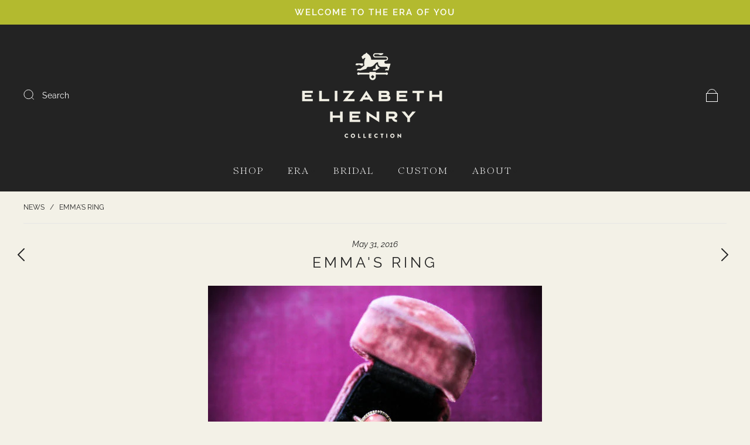

--- FILE ---
content_type: text/css
request_url: https://www.elizabethhenry.com/cdn/shop/t/16/assets/custom.css?v=81732189964712711951707256260
body_size: -403
content:
@font-face{font-family:Romie-Regular;src:url(/cdn/shop/files/Romie-Regular.woff?v=1705244412) format("woff"),url(/cdn/shop/files/Romie-Regular.woff2?v=1705244412) format("woff2")}:root{--font-logo: Romie-Regular;--font-logo-weight: unset;--font-logo-style: unset}@font-face{font-family:Romie-Italic;src:url(/cdn/shop/files/Romie-Italic.woff?v=1705244409) format("woff"),url(/cdn/shop/files/Romie-Italic.woff2?v=1705244413) format("woff2")}:root{--font-logo: Romie-Italic;--font-logo-weight: unset;--font-logo-style: unset}@font-face{font-family:Raleway-Light;src:url(/cdn/shop/files/Raleway-Light.woff?v=1707255485) format("woff"),url(/cdn/shop/files/Raleway-Light.woff2?v=1707255687) format("woff2")}:root{--font-logo: Raleway-Light;--font-logo-weight: unset;--font-logo-style: unset}@font-face{font-family:Raleway-Regular;src:url(/cdn/shop/files/Raleway-Regular.woff?v=1707255485) format("woff"),url(/cdn/shop/files/Raleway-Regular.woff2?v=1707255702) format("woff2")}:root{--font-logo: Raleway-Regular;--font-logo-weight: unset;--font-logo-style: unset}@font-face{font-family:Raleway-SemiBold;src:url(/cdn/shop/files/Raleway-SemiBold.woff?v=1707255485) format("woff"),url(/cdn/shop/files/Raleway-SemiBold.woff2?v=1707255710) format("woff2")}:root{--font-logo: Raleway-SemiBold;--font-logo-weight: unset;--font-logo-style: unset}@font-face{font-family:Raleway-Bold;src:url(/cdn/shop/files/Raleway-Bold.woff?v=1707255485) format("woff"),url(/cdn/shop/files/Raleway-Bold.woff2?v=1707255745) format("woff2")}:root{--font-logo: Raleway-Bold;--font-logo-weight: unset;--font-logo-style: unset}@font-face{font-family:Raleway-ExtraBold;src:url(/cdn/shop/files/Raleway-ExtraBold.woff?v=1707255485) format("woff"),url(/cdn/shop/files/Raleway-ExtraBold.woff2?v=1707255753) format("woff2")}:root{--font-logo: Raleway-ExtraBold;--font-logo-weight: unset;--font-logo-style: unset}@font-face{font-family:Raleway-Italic;src:url(/cdn/shop/files/Raleway-Italic.woff?v=1707255485) format("woff"),url(/cdn/shop/files/Raleway-Italic.woff2?v=1707255771) format("woff2")}:root{--font-logo: Raleway-Italic;--font-logo-weight: unset;--font-logo-style: unset}
/*# sourceMappingURL=/cdn/shop/t/16/assets/custom.css.map?v=81732189964712711951707256260 */
